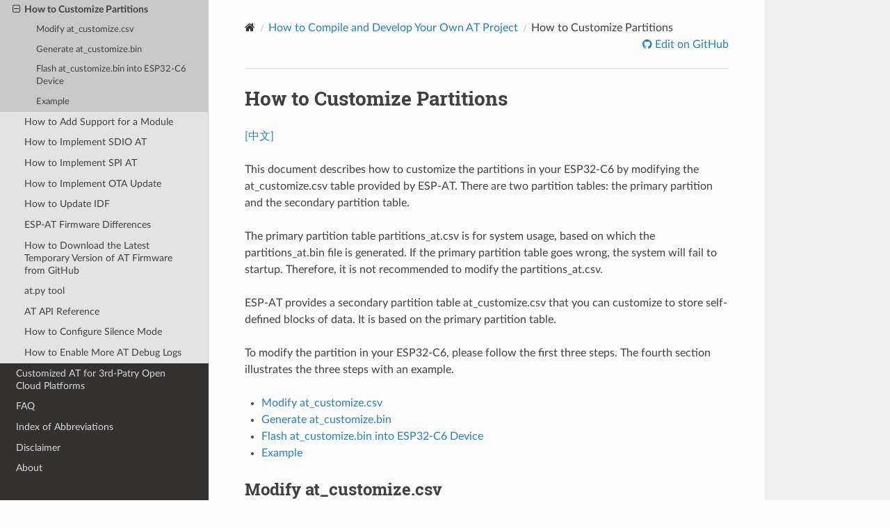

--- FILE ---
content_type: text/html
request_url: https://docs.espressif.com/projects/esp-at/en/latest/esp32c6/Compile_and_Develop/How_to_customize_partitions.html
body_size: 6679
content:
<!DOCTYPE html>
<html class="writer-html5" lang="en">
<head>
  <meta charset="utf-8" />
        <!-- Global site tag (gtag.js) - Google Analytics -->
        <script async src="https://www.googletagmanager.com/gtag/js?id=G-R6EJ3YJP4G"></script>
        <script>
            window.dataLayer = window.dataLayer || [];
            function gtag(){dataLayer.push(arguments);}
            gtag('js', new Date());

            gtag('config', 'G-R6EJ3YJP4G');
        </script><meta name="viewport" content="width=device-width, initial-scale=1" />

  <meta name="viewport" content="width=device-width, initial-scale=1.0" />
  <title>How to Customize Partitions - ESP32-C6 -  &mdash; ESP-AT User Guide latest documentation</title>
      <link rel="stylesheet" type="text/css" href="../_static/pygments.css?v=fa44fd50" />
      <link rel="stylesheet" type="text/css" href="../_static/css/theme.css?v=a60756f2" />
      <link rel="stylesheet" type="text/css" href="../_static/copybutton.css?v=949a1ff5" />
      <link rel="stylesheet" type="text/css" href="../_static/theme_overrides.css?v=851bd809" />
      <link rel="stylesheet" type="text/css" href="../_static/js/chatbot_widget.css?v=3106ea3a" />

  
  <!--[if lt IE 9]>
    <script src="../_static/js/html5shiv.min.js"></script>
  <![endif]-->
  
        <script src="../_static/jquery.js?v=5d32c60e"></script>
        <script src="../_static/_sphinx_javascript_frameworks_compat.js?v=2cd50e6c"></script>
        <script data-url_root="../" id="documentation_options" src="../_static/documentation_options.js?v=becddca3"></script>
        <script src="../_static/doctools.js?v=888ff710"></script>
        <script src="../_static/sphinx_highlight.js?v=4825356b"></script>
        <script src="../_static/clipboard.min.js?v=a7894cd8"></script>
        <script src="../_static/copybutton.js?v=ff8fa330"></script>
        <script src="../_static/js/chatbot_widget_en.js?v=86314ca7"></script>
    <script src="../_static/js/theme.js"></script>

    
        

    <script type="text/javascript">
        DOCUMENTATION_OPTIONS.PAGENAME = 'Compile_and_Develop/How_to_customize_partitions';
        DOCUMENTATION_OPTIONS.PROJECT_SLUG = 'esp-at';
        DOCUMENTATION_OPTIONS.LATEST_BRANCH_NAME = 'master';
        DOCUMENTATION_OPTIONS.VERSIONS_URL = '.././_static/js/at_versions.js';
        DOCUMENTATION_OPTIONS.LANGUAGES = ["en", "zh_CN"];
        DOCUMENTATION_OPTIONS.IDF_TARGET = 'esp32c6';
        DOCUMENTATION_OPTIONS.HAS_IDF_TARGETS = ["esp32", "esp32c2", "esp32c3", "esp32c5", "esp32c6", "esp32c61", "esp32s2"]
        DOCUMENTATION_OPTIONS.RELEASE = 'latest';
        DOCUMENTATION_OPTIONS.LANGUAGE_URL = 'en';

    </script>

    <script type="text/javascript" src=".././_static/js/at_versions.js"></script>
    <link rel="author" title="About these documents" href="../about.html" />
    <link rel="index" title="Index" href="../genindex.html" />
    <link rel="search" title="Search" href="../search.html" />
    <link rel="next" title="How to Add Support for a Module" href="How_to_add_support_for_a_module.html" />
    <link rel="prev" title="How to Customize Bluetooth® LE Services" href="How_to_customize_BLE_services.html" /> 
</head>

<body class="wy-body-for-nav"> 
  <div class="wy-grid-for-nav">
    <nav data-toggle="wy-nav-shift" class="wy-nav-side">
      <div class="wy-side-scroll">
        <div class="wy-side-nav-search" >

          
          
          <a href="../index.html" class="icon icon-home">
            ESP-AT User Guide
              <img src="../_static/espressif-logo.svg" class="logo" alt="Logo"/>
          </a>

          
            <div class="selectors">
              <select id="target-select" style="width: 150px;" hidden>
                <option value="" disabled selected>Choose target...</option>
              </select>
            </div>
          

          <div class="selectors">
            <select id="version-select" style="width: 150px;" hidden>
              <option value="" disabled selected>Choose version...</option>
            </select>
          </div>

          
<div role="search">
  <form id="rtd-search-form" class="wy-form" action="../search.html" method="get">
    <input type="text" name="q" placeholder="Search docs" aria-label="Search docs" />
    <input type="hidden" name="check_keywords" value="yes" />
    <input type="hidden" name="area" value="default" />
  </form>
</div>
        </div><div class="wy-menu wy-menu-vertical" data-spy="affix" role="navigation" aria-label="Navigation menu">
              <ul class="current">
<li class="toctree-l1"><a class="reference internal" href="../Get_Started/index.html">Get Started</a></li>
<li class="toctree-l1"><a class="reference internal" href="../AT_Binary_Lists/index.html">AT Binary Lists</a></li>
<li class="toctree-l1"><a class="reference internal" href="../AT_Command_Set/index.html">AT Command Set</a></li>
<li class="toctree-l1"><a class="reference internal" href="../AT_Command_Examples/index.html">AT Command Examples</a></li>
<li class="toctree-l1"><a class="reference internal" href="../versions.html">ESP-AT Versions</a></li>
<li class="toctree-l1 current"><a class="reference internal" href="index.html">Compile and Develop</a><ul class="current">
<li class="toctree-l2"><a class="reference internal" href="How_to_clone_project_and_compile_it.html">How to Compile ESP-AT Project Locally</a></li>
<li class="toctree-l2"><a class="reference internal" href="How_to_build_project_with_web_page.html">How to Compile ESP-AT Project on the GitHub Webpage</a></li>
<li class="toctree-l2"><a class="reference internal" href="How_to_set_AT_port_pin.html">How to Set AT Port Pin</a></li>
<li class="toctree-l2"><a class="reference internal" href="How_to_add_user-defined_AT_commands.html">How to Add User-Defined AT Commands</a></li>
<li class="toctree-l2"><a class="reference internal" href="How_to_optimize_throughput.html">How to Improve ESP-AT Throughput Performance</a></li>
<li class="toctree-l2"><a class="reference internal" href="How_to_update_mfg_nvs.html">How to Update mfg_nvs Partition</a></li>
<li class="toctree-l2"><a class="reference internal" href="How_to_update_factory_parameters.html">How to Update Factory Parameters</a></li>
<li class="toctree-l2"><a class="reference internal" href="How_to_update_pki_config.html">How to Update PKI Configuration</a></li>
<li class="toctree-l2"><a class="reference internal" href="How_to_customize_BLE_services.html">How to Customize Bluetooth® LE Services</a></li>
<li class="toctree-l2 current"><a class="current reference internal" href="#">How to Customize Partitions</a><ul>
<li class="toctree-l3"><a class="reference internal" href="#modify-at-customize-csv">Modify at_customize.csv</a></li>
<li class="toctree-l3"><a class="reference internal" href="#generate-at-customize-bin">Generate at_customize.bin</a></li>
<li class="toctree-l3"><a class="reference internal" href="#flash-at-customize-bin-into-esp32-c6-device">Flash at_customize.bin into ESP32-C6 Device</a></li>
<li class="toctree-l3"><a class="reference internal" href="#example">Example</a></li>
</ul>
</li>
<li class="toctree-l2"><a class="reference internal" href="How_to_add_support_for_a_module.html">How to Add Support for a Module</a></li>
<li class="toctree-l2"><a class="reference internal" href="How_to_implement_SDIO_AT.html">How to Implement SDIO AT</a></li>
<li class="toctree-l2"><a class="reference internal" href="How_to_implement_SPI_AT.html">How to Implement SPI AT</a></li>
<li class="toctree-l2"><a class="reference internal" href="How_to_implement_OTA_update.html">How to Implement OTA Update</a></li>
<li class="toctree-l2"><a class="reference internal" href="How_to_update_IDF.html">How to Update IDF</a></li>
<li class="toctree-l2"><a class="reference internal" href="esp-at_firmware_differences.html">ESP-AT Firmware Differences</a></li>
<li class="toctree-l2"><a class="reference internal" href="How_to_download_the_latest_temporary_version_of_AT_from_github.html">How to Download the Latest Temporary Version of AT Firmware from GitHub</a></li>
<li class="toctree-l2"><a class="reference internal" href="tools_at_py.html">at.py tool</a></li>
<li class="toctree-l2"><a class="reference internal" href="AT_API_Reference.html">AT API Reference</a></li>
<li class="toctree-l2"><a class="reference internal" href="How_to_configure_silence_mode.html">How to Configure Silence Mode</a></li>
<li class="toctree-l2"><a class="reference internal" href="How_to_enable_more_AT_debug_logs.html">How to Enable More AT Debug Logs</a></li>
</ul>
</li>
<li class="toctree-l1"><a class="reference internal" href="../Customized_AT_Commands_and_Firmware/index.html">Customized AT for 3rd-Patry Open Cloud Platforms</a></li>
<li class="toctree-l1"><a class="reference internal" href="../faq.html">FAQ</a></li>
<li class="toctree-l1"><a class="reference internal" href="../index_of_abbreviations.html">Index of Abbreviations</a></li>
<li class="toctree-l1"><a class="reference internal" href="../disclaimer.html">Disclaimer</a></li>
<li class="toctree-l1"><a class="reference internal" href="../about.html">About</a></li>
</ul>

        </div>
      </div>
    </nav>

    <section data-toggle="wy-nav-shift" class="wy-nav-content-wrap"><nav class="wy-nav-top" aria-label="Mobile navigation menu" >
          <i data-toggle="wy-nav-top" class="fa fa-bars"></i>
          <a href="../index.html">ESP-AT User Guide</a>
      </nav>

      <div class="wy-nav-content">
        <div class="rst-content">
          <div role="navigation" aria-label="Page navigation">
  <ul class="wy-breadcrumbs">
      <li><a href="../index.html" class="icon icon-home" aria-label="Home"></a></li>
          <li class="breadcrumb-item"><a href="index.html">How to Compile and Develop Your Own AT Project</a></li>
      <li class="breadcrumb-item active">How to Customize Partitions</li>
      <li class="wy-breadcrumbs-aside">
              <a href="https://github.com/espressif/esp-at/blob/323dc49c/docs/en/Compile_and_Develop/How_to_customize_partitions.rst" class="fa fa-github"> Edit on GitHub</a>
      </li>
  </ul>
  <hr/>
</div>
          <div role="main" class="document" itemscope="itemscope" itemtype="http://schema.org/Article">
           <div itemprop="articleBody">
             
  <section id="how-to-customize-partitions">
<h1>How to Customize Partitions<a class="headerlink" href="#how-to-customize-partitions" title="Permalink to this heading"></a></h1>
<p><a class="reference external" href="../../../../zh_CN/latest/esp32c6/Compile_and_Develop/How_to_customize_partitions.html">[中文]</a></p>
<p>This document describes how to customize the partitions in your ESP32-C6 by modifying the at_customize.csv table provided by ESP-AT. There are two partition tables: the primary partition and the secondary partition table.</p>
<p>The primary partition table partitions_at.csv is for system usage, based on which the partitions_at.bin file is generated. If the primary partition table goes wrong, the system will fail to startup. Therefore, it is not recommended to modify the partitions_at.csv.</p>
<p>ESP-AT provides a secondary partition table at_customize.csv that you can customize to store self-defined blocks of data. It is based on the primary partition table.</p>
<p>To modify the partition in your ESP32-C6, please follow the first three steps. The fourth section illustrates the three steps with an example.</p>
<ul class="simple">
<li><p><a class="reference internal" href="#modify-at-customize-csv"><span class="std std-ref">Modify at_customize.csv</span></a></p></li>
<li><p><a class="reference internal" href="#generate-at-customize-bin"><span class="std std-ref">Generate at_customize.bin</span></a></p></li>
<li><p><a class="reference internal" href="#flash-at-customize-bin-into-esp"><span class="std std-ref">Flash at_customize.bin into ESP32-C6 Device</span></a></p></li>
<li><p><a class="reference internal" href="#customize-partition-example"><span class="std std-ref">Example</span></a></p></li>
</ul>
<section id="modify-at-customize-csv">
<span id="id1"></span><h2>Modify at_customize.csv<a class="headerlink" href="#modify-at-customize-csv" title="Permalink to this heading"></a></h2>
<p>Find the at_customize.csv for your module with reference to the following table.</p>
<table class="docutils align-default" id="id3">
<caption><span class="caption-text">at_customize.csv paths</span><a class="headerlink" href="#id3" title="Permalink to this table"></a></caption>
<thead>
<tr class="row-odd"><th class="head"><p>Platform</p></th>
<th class="head"><p>Module</p></th>
<th class="head"><p>Path</p></th>
</tr>
</thead>
<tbody>
<tr class="row-even"><td><p>ESP32-C6</p></td>
<td><p>ESP32C6-4MB (all ESP32-C6 series with 4 MB flash)</p></td>
<td><p><a class="reference external" href="https://github.com/espressif/esp-at/blob/323dc49c/module_config/module_esp32c6_default/at_customize.csv">module_config/module_esp32c6_default/at_customize.csv</a></p></td>
</tr>
</tbody>
</table>
<p>Then, follow the rules below when modifying at_customize.csv.</p>
<ul>
<li><p>Do not change the <code class="docutils literal notranslate"><span class="pre">Name</span></code> and <code class="docutils literal notranslate"><span class="pre">Type</span></code> of the user partitions that have already been defined in it, while <code class="docutils literal notranslate"><span class="pre">SubType</span></code>, <code class="docutils literal notranslate"><span class="pre">Offset</span></code>, and <code class="docutils literal notranslate"><span class="pre">Size</span></code> can be changed.</p></li>
<li><p>If you need to add a new user partition, please check if it has already been defined in the ESP-IDF (<code class="docutils literal notranslate"><span class="pre">esp_partition.h</span></code>) first.</p>
<blockquote>
<div><ul class="simple">
<li><p>If yes, you should keep the <code class="docutils literal notranslate"><span class="pre">Type</span></code> value the same as that of ESP-IDF.</p></li>
<li><p>If no, please set the <code class="docutils literal notranslate"><span class="pre">Type</span></code> to <code class="docutils literal notranslate"><span class="pre">0x40</span></code>.</p></li>
</ul>
</div></blockquote>
</li>
<li><p>A user partition’s <code class="docutils literal notranslate"><span class="pre">Name</span></code> should not be longer than <code class="docutils literal notranslate"><span class="pre">16</span></code> bytes.</p></li>
<li><p>The default size of the entire <code class="docutils literal notranslate"><span class="pre">at_customize</span></code> partition is defined in the partitions_at.csv table. Please do not exceed the range when adding new user partitions.</p></li>
</ul>
</section>
<section id="generate-at-customize-bin">
<span id="id2"></span><h2>Generate at_customize.bin<a class="headerlink" href="#generate-at-customize-bin" title="Permalink to this heading"></a></h2>
<p>After having modified the at_customize.csv, you can either recompile the ESP-AT project to generate the at_customize.bin file, or use the python script <code class="docutils literal notranslate"><span class="pre">gen_esp32part.py</span></code>.</p>
<p>If you use the script, execute the following command under the root directory of ESP-AT project and replace <code class="docutils literal notranslate"><span class="pre">INPUT</span></code> and <code class="docutils literal notranslate"><span class="pre">OUTPUT</span></code>:</p>
<div class="highlight-default notranslate"><div class="highlight"><pre><span></span><span class="n">python</span> <span class="n">esp</span><span class="o">-</span><span class="n">idf</span><span class="o">/</span><span class="n">components</span><span class="o">/</span><span class="n">partition_table</span><span class="o">/</span><span class="n">gen_esp32part</span><span class="o">.</span><span class="n">py</span> <span class="o">&lt;</span><span class="n">INPUT</span><span class="o">&gt;</span> <span class="p">[</span><span class="n">OUTPUT</span><span class="p">]</span>
</pre></div>
</div>
<ul class="simple">
<li><p>Replace <code class="docutils literal notranslate"><span class="pre">INPUT</span></code> with the path to at_customize.csv or the binary file to parse.</p></li>
<li><p>Replace <code class="docutils literal notranslate"><span class="pre">OUTPUT</span></code> with the path to output converted binary or CSV file. Stdout will be used if omitted.</p></li>
</ul>
</section>
<section id="flash-at-customize-bin-into-esp32-c6-device">
<span id="flash-at-customize-bin-into-esp"></span><h2>Flash at_customize.bin into ESP32-C6 Device<a class="headerlink" href="#flash-at-customize-bin-into-esp32-c6-device" title="Permalink to this heading"></a></h2>
<p>Download the at_customize.bin into flash. Please refer to <a class="reference internal" href="../Get_Started/Downloading_guide.html#flash-at-firmware-into-your-device"><span class="std std-ref">Flash AT Firmware into Your Device</span></a> for how to flash bin files into ESP32-C6 device and the following table for the download address for your module.</p>
<table class="docutils align-default" id="id4">
<caption><span class="caption-text">Download Address of at_customize.bin in Modules</span><a class="headerlink" href="#id4" title="Permalink to this table"></a></caption>
<thead>
<tr class="row-odd"><th class="head"><p>Platform</p></th>
<th class="head"><p>Module</p></th>
<th class="head"><p>Address</p></th>
<th class="head"><p>Size</p></th>
</tr>
</thead>
<tbody>
<tr class="row-even"><td><p>ESP32-C6</p></td>
<td><p>ESP32C6-4MB (all ESP32-C6 series with 4 MB flash)</p></td>
<td><p>0x1E000</p></td>
<td><p>0x42000</p></td>
</tr>
</tbody>
</table>
<p>There are cases where at_customize.bin must be downloaded to flash in order to use certain AT commands:</p>
<ul class="simple">
<li><p><a class="reference internal" href="../AT_Command_Set/Basic_AT_Commands.html#cmd-sysflash"><span class="std std-ref">AT+SYSFLASH: Query/Set User Partitions in Flash</span></a></p></li>
<li><p><a class="reference internal" href="../AT_Command_Set/FS_AT_Commands.html#cmd-fs"><span class="std std-ref">AT+FS: Filesystem Operations</span></a></p></li>
<li><p><code class="docutils literal notranslate"><span class="pre">SSL</span></code> server relevant commands</p></li>
<li><p><code class="docutils literal notranslate"><span class="pre">BLE</span></code> server relevant commands</p></li>
</ul>
</section>
<section id="example">
<span id="customize-partition-example"></span><h2>Example<a class="headerlink" href="#example" title="Permalink to this heading"></a></h2>
<p>The section demonstrates how to add a 4 KB partition named <code class="docutils literal notranslate"><span class="pre">test</span></code> into the ESP32-C6-MINI-1 module.</p>
<p>Firstly, find the at_customize.csv table for ESP32-C6-MINI-1 and set the <code class="docutils literal notranslate"><span class="pre">Name</span></code>, <code class="docutils literal notranslate"><span class="pre">Type</span></code>, <code class="docutils literal notranslate"><span class="pre">Subtype</span></code>, <code class="docutils literal notranslate"><span class="pre">Offset</span></code>, and <code class="docutils literal notranslate"><span class="pre">Size</span></code> of the new partition:</p>
<div class="highlight-default notranslate"><div class="highlight"><pre><span></span><span class="c1"># Name,Type,SubType,Offset,Size</span>
<span class="o">...</span> <span class="o">...</span>
<span class="n">test</span><span class="p">,</span><span class="mh">0x40</span><span class="p">,</span><span class="mi">15</span><span class="p">,</span><span class="mh">0x3E000</span><span class="p">,</span><span class="mi">4</span><span class="n">K</span>
<span class="n">fatfs</span><span class="p">,</span><span class="n">data</span><span class="p">,</span><span class="n">fat</span><span class="p">,</span><span class="mh">0x47000</span><span class="p">,</span><span class="mi">100</span><span class="n">K</span>
</pre></div>
</div>
<p>Secondly, recompile the ESP-AT project, or execute the python script in the ESP-AT root directory to generate at_customize.bin.</p>
<div class="highlight-default notranslate"><div class="highlight"><pre><span></span><span class="n">python</span> <span class="n">esp</span><span class="o">-</span><span class="n">idf</span><span class="o">/</span><span class="n">components</span><span class="o">/</span><span class="n">partition_table</span><span class="o">/</span><span class="n">gen_esp32part</span><span class="o">.</span><span class="n">py</span> <span class="o">-</span><span class="n">q</span> <span class="o">./</span><span class="n">module_config</span><span class="o">/</span><span class="n">module_esp32c6_default</span><span class="o">/</span><span class="n">at_customize</span><span class="o">.</span><span class="n">csv</span> <span class="n">at_customize</span><span class="o">.</span><span class="n">bin</span>
</pre></div>
</div>
<p>Then, the at_customize.bin will be generated in the ESP-AT root directory.</p>
<p>Thirdly, download the at_customize.bin to flash.</p>
<p>Execute the following command under the root directory of ESP-AT project and replace <code class="docutils literal notranslate"><span class="pre">PORT</span></code> and <code class="docutils literal notranslate"><span class="pre">BAUD</span></code>.</p>
<div class="highlight-default notranslate"><div class="highlight"><pre><span></span><span class="n">python</span> <span class="n">esp</span><span class="o">-</span><span class="n">idf</span><span class="o">/</span><span class="n">components</span><span class="o">/</span><span class="n">esptool_py</span><span class="o">/</span><span class="n">esptool</span><span class="o">/</span><span class="n">esptool</span><span class="o">.</span><span class="n">py</span> <span class="o">-</span><span class="n">p</span> <span class="n">PORT</span> <span class="o">-</span><span class="n">b</span> <span class="n">BAUD</span> <span class="o">--</span><span class="n">before</span> <span class="n">default_reset</span> <span class="o">--</span><span class="n">after</span> <span class="n">hard_reset</span> <span class="o">--</span><span class="n">chip</span> <span class="n">auto</span> <span class="n">write_flash</span> <span class="o">--</span><span class="n">flash_mode</span> <span class="n">dio</span> <span class="o">--</span><span class="n">flash_size</span> <span class="n">detect</span> <span class="o">--</span><span class="n">flash_freq</span> <span class="mi">40</span><span class="n">m</span> <span class="mh">0x1E000</span> <span class="o">./</span><span class="n">at_customize</span><span class="o">.</span><span class="n">bin</span>
</pre></div>
</div>
<ul class="simple">
<li><p>Replace <code class="docutils literal notranslate"><span class="pre">PORT</span></code> with your port name.</p></li>
<li><p>Replace <code class="docutils literal notranslate"><span class="pre">BAUD</span></code> with the baud rate.</p></li>
</ul>
</section>
</section>


           </div>
             <div class="articleComments">
<p style="text-align:center"><a href="https://www.espressif.com/en/company/documents/documentation_feedback?docId=4419&sections=How to Customize Partitions (Compile_and_Develop/How_to_customize_partitions)&version=latest (latest)">Provide feedback about this document</a></p>

             </div>
          </div>
          <footer><div class="rst-footer-buttons" role="navigation" aria-label="Footer">
        <a href="How_to_customize_BLE_services.html" class="btn btn-neutral float-left" title="How to Customize Bluetooth® LE Services" accesskey="p" rel="prev"><span class="fa fa-arrow-circle-left" aria-hidden="true"></span> Previous</a>
        <a href="How_to_add_support_for_a_module.html" class="btn btn-neutral float-right" title="How to Add Support for a Module" accesskey="n" rel="next">Next <span class="fa fa-arrow-circle-right" aria-hidden="true"></span></a>
    </div>

  <hr/>

  <div role="contentinfo">
    <p>&#169; Copyright 2016 - 2026, Espressif Systems (Shanghai) Co., Ltd..</p>
  </div>

  <ul class="footer">
        <li>
	    
            
            Built with <a href="http://sphinx-doc.org/">Sphinx</a> using a <a href="https://github.com/espressif/sphinx_idf_theme">theme</a>  based on <a href="https://github.com/readthedocs/sphinx_rtd_theme">Read the Docs Sphinx Theme</a>.
         </li>
    <li class="footer-aside">
        <a href="../esp-at-en-latest-esp32c6.pdf" class="fa fa-file-pdf-o"> Download PDF</a>
    </li>

  </ul> 

</footer>
        </div>
      </div>
    </section>
  </div>

  <script>
      jQuery(function () {
          SphinxRtdTheme.Navigation.enable(true);
      });
  </script> 

</body>
</html>

--- FILE ---
content_type: text/css
request_url: https://docs.espressif.com/projects/esp-at/en/latest/esp32c6/_static/js/chatbot_widget.css?v=3106ea3a
body_size: 168
content:
#kapa-widget-container {
    z-index: 10000 !important;
    position: absolute !important;
  }

  .mantine-Modal-root {
    z-index: 10000;
    position: absolute;
  }


--- FILE ---
content_type: application/javascript
request_url: https://docs.espressif.com/projects/esp-at/en/latest/esp32c6/_static/js/at_versions.js
body_size: 2910
content:
var DOCUMENTATION_VERSIONS = {
    DEFAULTS: { has_targets: false,
                supported_targets: [ "esp32c2" ]
              },
    VERSIONS: [
        // latest
        { name: "latest", has_targets: true, supported_targets: [ "esp32", "esp32c2", "esp32c3", "esp32c5", "esp32c6", "esp32c61", "esp32s2"] },

        // v5.0.0.0
        { name: "release-v5.0.0.0", has_targets: true, supported_targets: [ "esp32", "esp32c2", "esp32c3", "esp32c5", "esp32c6", "esp32c61", "esp32s2" ] },

        // v4.1.0.0
        { name: "release-v4.1.0.0", has_targets: true, supported_targets: [ "esp32", "esp32c2", "esp32c3", "esp32c6", "esp32s2" ] },

        // v4.0.0.0
        { name: "release-v4.0.0.0", has_targets: true, supported_targets: [ "esp32", "esp32c2", "esp32c3", "esp32c6" ] },

        // v3.4.0.0
        { name: "release-v3.4.0.0", has_targets: true, supported_targets: [ "esp32", "esp32c2", "esp32c3", "esp32c6", "esp32s2" ] },

        // v3.3.1.0
        { name: "release-v3.3.1.0", has_targets: true, supported_targets: [ "esp32", "esp32c2", "esp32c3", "esp32c6" ] },

        // v3.3.0.0
        { name: "release-v3.3.0.0", has_targets: true, supported_targets: [ "esp32", "esp32c2", "esp32c3", "esp32c6" ] },

        // v3.2.0.0
        { name: "release-v3.2.0.0", has_targets: true, supported_targets: [ "esp32", "esp32c2", "esp32c3", "esp32c6" ] },

        // v3.1.0.0
        { name: "release-v3.1.0.0", has_targets: true, supported_targets: [ "esp32", "esp32c2", "esp32c3" ] },

        // v3.0.0.0
        { name: "release-v3.0.0.0", has_targets: true, supported_targets: [ "esp32", "esp32c2", "esp32c3" ] },

        // v2.4.0.0
        { name: "release-v2.4.0.0", has_targets: true, supported_targets: [ "esp32", "esp32c3" ]},

        // v2.3.0.0
        { name: "release-v2.3.0.0_esp32c3", has_targets: false, supported_targets: [ "esp32c3" ]},
        { name: "release-v2.3.0.0_esp8266", has_targets: false, supported_targets: [ "esp8266" ]},

        // v2.2.0.0
        { name: "release-v2.2.0.0_esp32c3", has_targets: false, supported_targets: [ "esp32c3" ]},
        { name: "release-v2.2.0.0_esp32", has_targets: false, supported_targets: [ "esp32" ]},
        { name: "release-v2.2.0.0_esp8266", has_targets: false, supported_targets: [ "esp8266" ]},

        // v2.1.0.0
        { name: "release-v2.1.0.0_esp32", has_targets: false, supported_targets: [ "esp32" ]},
        { name: "release-v2.1.0.0_esp8266", has_targets: false, supported_targets: [ "esp8266" ]},
    ],
    IDF_TARGETS: [
       { text: "ESP32-C2 (ESP8684)", value: "esp32c2"},
       { text: "ESP32-C3", value: "esp32c3"},
       { text: "ESP32-C5", value: "esp32c5"},
       { text: "ESP32-C6", value: "esp32c6"},
       { text: "ESP32-C61", value: "esp32c61"},
       { text: "ESP32-S2", value: "esp32s2"},
       { text: "ESP32", value: "esp32"},
       { text: "ESP8266", value: "esp8266"},
    ]
};


--- FILE ---
content_type: application/javascript
request_url: https://docs.espressif.com/projects/esp-at/en/latest/esp32c6/_static/js/theme.js
body_size: 26617
content:
!function(e){var t={};function r(n){if(t[n])return t[n].exports;var i=t[n]={i:n,l:!1,exports:{}};return e[n].call(i.exports,i,i.exports,r),i.l=!0,i.exports}r.m=e,r.c=t,r.d=function(e,t,n){r.o(e,t)||Object.defineProperty(e,t,{enumerable:!0,get:n})},r.r=function(e){"undefined"!=typeof Symbol&&Symbol.toStringTag&&Object.defineProperty(e,Symbol.toStringTag,{value:"Module"}),Object.defineProperty(e,"__esModule",{value:!0})},r.t=function(e,t){if(1&t&&(e=r(e)),8&t)return e;if(4&t&&"object"==typeof e&&e&&e.__esModule)return e;var n=Object.create(null);if(r.r(n),Object.defineProperty(n,"default",{enumerable:!0,value:e}),2&t&&"string"!=typeof e)for(var i in e)r.d(n,i,function(t){return e[t]}.bind(null,i));return n},r.n=function(e){var t=e&&e.__esModule?function(){return e.default}:function(){return e};return r.d(t,"a",t),t},r.o=function(e,t){return Object.prototype.hasOwnProperty.call(e,t)},r.p="",r(r.s=1)}([function(e,t){e.exports=jQuery},function(e,t,r){r(2),r(3),e.exports=r(7)},function(e,t,r){(function(){var t="undefined"!=typeof window?window.jQuery:r(0);e.exports.ThemeNav={navBar:null,win:null,winScroll:!1,winResize:!1,linkScroll:!1,winPosition:0,winHeight:null,docHeight:null,isRunning:!1,enable:function(e){var r=this;void 0===e&&(e=!0),r.isRunning||(r.isRunning=!0,t((function(t){r.init(t),r.reset(),r.win.on("hashchange",r.reset),e&&r.win.on("scroll",(function(){r.linkScroll||r.winScroll||(r.winScroll=!0,requestAnimationFrame((function(){r.onScroll()})))})),r.win.on("resize",(function(){r.winResize||(r.winResize=!0,requestAnimationFrame((function(){r.onResize()})))})),r.onResize()})))},enableSticky:function(){this.enable(!0)},init:function(e){e(document);var t=this;this.navBar=e("div.wy-side-scroll:first"),this.win=e(window),e(document).on("click","[data-toggle='wy-nav-top']",(function(){e("[data-toggle='wy-nav-shift']").toggleClass("shift"),e("[data-toggle='rst-versions']").toggleClass("shift")})).on("click",".wy-menu-vertical .current ul li a",(function(){var r=e(this);e("[data-toggle='wy-nav-shift']").removeClass("shift"),e("[data-toggle='rst-versions']").toggleClass("shift"),t.toggleCurrent(r),t.hashChange()})).on("click","[data-toggle='rst-current-version']",(function(){e("[data-toggle='rst-versions']").toggleClass("shift-up")})),e("table.docutils:not(.field-list,.footnote,.citation)").wrap("<div class='wy-table-responsive'></div>"),e("table.docutils.footnote").wrap("<div class='wy-table-responsive footnote'></div>"),e("table.docutils.citation").wrap("<div class='wy-table-responsive citation'></div>"),e(".wy-menu-vertical ul").not(".simple").siblings("a").each((function(){var r=e(this);expand=e('<button class="toctree-expand" title="Open/close menu"></button>'),expand.on("click",(function(e){return t.toggleCurrent(r),e.stopPropagation(),!1})),r.prepend(expand)}))},reset:function(){var e=encodeURI(window.location.hash)||"#";try{var t=$(".wy-menu-vertical"),r=t.find('[href="'+e+'"]');if(0===r.length){var n=$('.document [id="'+e.substring(1)+'"]').closest("div.section");0===(r=t.find('[href="#'+n.attr("id")+'"]')).length&&(r=t.find('[href="#"]'))}if(r.length>0){$(".wy-menu-vertical .current").removeClass("current").attr("aria-expanded","false"),r.addClass("current").attr("aria-expanded","true"),r.closest("li.toctree-l1").parent().addClass("current").attr("aria-expanded","true");for(let e=1;e<=10;e++)r.closest("li.toctree-l"+e).addClass("current").attr("aria-expanded","true");r[0].scrollIntoView()}}catch(e){console.log("Error expanding nav for anchor",e)}},onScroll:function(){this.winScroll=!1;var e=this.win.scrollTop(),t=e+this.winHeight,r=this.navBar.scrollTop()+(e-this.winPosition);e<0||t>this.docHeight||(this.navBar.scrollTop(r),this.winPosition=e)},onResize:function(){this.winResize=!1,this.winHeight=this.win.height(),this.docHeight=$(document).height()},hashChange:function(){this.linkScroll=!0,this.win.one("hashchange",(function(){this.linkScroll=!1}))},toggleCurrent:function(e){var t=e.closest("li");t.siblings("li.current").removeClass("current").attr("aria-expanded","false"),t.siblings().find("li.current").removeClass("current").attr("aria-expanded","false");var r=t.find("> ul li");r.length&&(r.removeClass("current").attr("aria-expanded","false"),t.toggleClass("current").attr("aria-expanded",(function(e,t){return"true"==t?"false":"true"})))}},"undefined"!=typeof window&&(window.SphinxRtdTheme={Navigation:e.exports.ThemeNav,StickyNav:e.exports.ThemeNav}),function(){for(var e=0,t=["ms","moz","webkit","o"],r=0;r<t.length&&!window.requestAnimationFrame;++r)window.requestAnimationFrame=window[t[r]+"RequestAnimationFrame"],window.cancelAnimationFrame=window[t[r]+"CancelAnimationFrame"]||window[t[r]+"CancelRequestAnimationFrame"];window.requestAnimationFrame||(window.requestAnimationFrame=function(t,r){var n=(new Date).getTime(),i=Math.max(0,16-(n-e)),o=window.setTimeout((function(){t(n+i)}),i);return e=n+i,o}),window.cancelAnimationFrame||(window.cancelAnimationFrame=function(e){clearTimeout(e)})}()}).call(window)},function(e,t,r){},function(e,t,r){(function(r){var n;t=e.exports=X,n="object"==typeof r&&r.env&&r.env.NODE_DEBUG&&/\bsemver\b/i.test(r.env.NODE_DEBUG)?function(){var e=Array.prototype.slice.call(arguments,0);e.unshift("SEMVER"),console.log.apply(console,e)}:function(){},t.SEMVER_SPEC_VERSION="2.0.0";var i=Number.MAX_SAFE_INTEGER||9007199254740991,o=t.re=[],a=t.src=[],s=0,l=s++;a[l]="0|[1-9]\\d*";var c=s++;a[c]="[0-9]+";var u=s++;a[u]="\\d*[a-zA-Z-][a-zA-Z0-9-]*";var f=s++;a[f]="("+a[l]+")\\.("+a[l]+")\\.("+a[l]+")";var h=s++;a[h]="("+a[c]+")\\.("+a[c]+")\\.("+a[c]+")";var p=s++;a[p]="(?:"+a[l]+"|"+a[u]+")";var m=s++;a[m]="(?:"+a[c]+"|"+a[u]+")";var v=s++;a[v]="(?:-("+a[p]+"(?:\\."+a[p]+")*))";var d=s++;a[d]="(?:-?("+a[m]+"(?:\\."+a[m]+")*))";var w=s++;a[w]="[0-9A-Za-z-]+";var g=s++;a[g]="(?:\\+("+a[w]+"(?:\\."+a[w]+")*))";var y=s++,T="v?"+a[f]+a[v]+"?"+a[g]+"?";a[y]="^"+T+"$";var E="[v=\\s]*"+a[h]+a[d]+"?"+a[g]+"?",N=s++;a[N]="^"+E+"$";var O=s++;a[O]="((?:<|>)?=?)";var S=s++;a[S]=a[c]+"|x|X|\\*";var b=s++;a[b]=a[l]+"|x|X|\\*";var _=s++;a[_]="[v=\\s]*("+a[b]+")(?:\\.("+a[b]+")(?:\\.("+a[b]+")(?:"+a[v]+")?"+a[g]+"?)?)?";var I=s++;a[I]="[v=\\s]*("+a[S]+")(?:\\.("+a[S]+")(?:\\.("+a[S]+")(?:"+a[d]+")?"+a[g]+"?)?)?";var R=s++;a[R]="^"+a[O]+"\\s*"+a[_]+"$";var C=s++;a[C]="^"+a[O]+"\\s*"+a[I]+"$";var A=s++;a[A]="(?:^|[^\\d])(\\d{1,16})(?:\\.(\\d{1,16}))?(?:\\.(\\d{1,16}))?(?:$|[^\\d])";var x=s++;a[x]="(?:~>?)";var j=s++;a[j]="(\\s*)"+a[x]+"\\s+",o[j]=new RegExp(a[j],"g");var P=s++;a[P]="^"+a[x]+a[_]+"$";var M=s++;a[M]="^"+a[x]+a[I]+"$";var $=s++;a[$]="(?:\\^)";var D=s++;a[D]="(\\s*)"+a[$]+"\\s+",o[D]=new RegExp(a[D],"g");var k=s++;a[k]="^"+a[$]+a[_]+"$";var U=s++;a[U]="^"+a[$]+a[I]+"$";var V=s++;a[V]="^"+a[O]+"\\s*("+E+")$|^$";var F=s++;a[F]="^"+a[O]+"\\s*("+T+")$|^$";var z=s++;a[z]="(\\s*)"+a[O]+"\\s*("+E+"|"+a[_]+")",o[z]=new RegExp(a[z],"g");var L=s++;a[L]="^\\s*("+a[_]+")\\s+-\\s+("+a[_]+")\\s*$";var q=s++;a[q]="^\\s*("+a[I]+")\\s+-\\s+("+a[I]+")\\s*$";var B=s++;a[B]="(<|>)?=?\\s*\\*";for(var G=0;G<35;G++)n(G,a[G]),o[G]||(o[G]=new RegExp(a[G]));function H(e,t){if(t&&"object"==typeof t||(t={loose:!!t,includePrerelease:!1}),e instanceof X)return e;if("string"!=typeof e)return null;if(e.length>256)return null;if(!(t.loose?o[N]:o[y]).test(e))return null;try{return new X(e,t)}catch(e){return null}}function X(e,t){if(t&&"object"==typeof t||(t={loose:!!t,includePrerelease:!1}),e instanceof X){if(e.loose===t.loose)return e;e=e.version}else if("string"!=typeof e)throw new TypeError("Invalid Version: "+e);if(e.length>256)throw new TypeError("version is longer than 256 characters");if(!(this instanceof X))return new X(e,t);n("SemVer",e,t),this.options=t,this.loose=!!t.loose;var r=e.trim().match(t.loose?o[N]:o[y]);if(!r)throw new TypeError("Invalid Version: "+e);if(this.raw=e,this.major=+r[1],this.minor=+r[2],this.patch=+r[3],this.major>i||this.major<0)throw new TypeError("Invalid major version");if(this.minor>i||this.minor<0)throw new TypeError("Invalid minor version");if(this.patch>i||this.patch<0)throw new TypeError("Invalid patch version");r[4]?this.prerelease=r[4].split(".").map((function(e){if(/^[0-9]+$/.test(e)){var t=+e;if(t>=0&&t<i)return t}return e})):this.prerelease=[],this.build=r[5]?r[5].split("."):[],this.format()}t.parse=H,t.valid=function(e,t){var r=H(e,t);return r?r.version:null},t.clean=function(e,t){var r=H(e.trim().replace(/^[=v]+/,""),t);return r?r.version:null},t.SemVer=X,X.prototype.format=function(){return this.version=this.major+"."+this.minor+"."+this.patch,this.prerelease.length&&(this.version+="-"+this.prerelease.join(".")),this.version},X.prototype.toString=function(){return this.version},X.prototype.compare=function(e){return n("SemVer.compare",this.version,this.options,e),e instanceof X||(e=new X(e,this.options)),this.compareMain(e)||this.comparePre(e)},X.prototype.compareMain=function(e){return e instanceof X||(e=new X(e,this.options)),Z(this.major,e.major)||Z(this.minor,e.minor)||Z(this.patch,e.patch)},X.prototype.comparePre=function(e){if(e instanceof X||(e=new X(e,this.options)),this.prerelease.length&&!e.prerelease.length)return-1;if(!this.prerelease.length&&e.prerelease.length)return 1;if(!this.prerelease.length&&!e.prerelease.length)return 0;var t=0;do{var r=this.prerelease[t],i=e.prerelease[t];if(n("prerelease compare",t,r,i),void 0===r&&void 0===i)return 0;if(void 0===i)return 1;if(void 0===r)return-1;if(r!==i)return Z(r,i)}while(++t)},X.prototype.inc=function(e,t){switch(e){case"premajor":this.prerelease.length=0,this.patch=0,this.minor=0,this.major++,this.inc("pre",t);break;case"preminor":this.prerelease.length=0,this.patch=0,this.minor++,this.inc("pre",t);break;case"prepatch":this.prerelease.length=0,this.inc("patch",t),this.inc("pre",t);break;case"prerelease":0===this.prerelease.length&&this.inc("patch",t),this.inc("pre",t);break;case"major":0===this.minor&&0===this.patch&&0!==this.prerelease.length||this.major++,this.minor=0,this.patch=0,this.prerelease=[];break;case"minor":0===this.patch&&0!==this.prerelease.length||this.minor++,this.patch=0,this.prerelease=[];break;case"patch":0===this.prerelease.length&&this.patch++,this.prerelease=[];break;case"pre":if(0===this.prerelease.length)this.prerelease=[0];else{for(var r=this.prerelease.length;--r>=0;)"number"==typeof this.prerelease[r]&&(this.prerelease[r]++,r=-2);-1===r&&this.prerelease.push(0)}t&&(this.prerelease[0]===t?isNaN(this.prerelease[1])&&(this.prerelease=[t,0]):this.prerelease=[t,0]);break;default:throw new Error("invalid increment argument: "+e)}return this.format(),this.raw=this.version,this},t.inc=function(e,t,r,n){"string"==typeof r&&(n=r,r=void 0);try{return new X(e,r).inc(t,n).version}catch(e){return null}},t.diff=function(e,t){if(K(e,t))return null;var r=H(e),n=H(t),i="";if(r.prerelease.length||n.prerelease.length){i="pre";var o="prerelease"}for(var a in r)if(("major"===a||"minor"===a||"patch"===a)&&r[a]!==n[a])return i+a;return o},t.compareIdentifiers=Z;var Q=/^[0-9]+$/;function Z(e,t){var r=Q.test(e),n=Q.test(t);return r&&n&&(e=+e,t=+t),e===t?0:r&&!n?-1:n&&!r?1:e<t?-1:1}function W(e,t,r){return new X(e,r).compare(new X(t,r))}function Y(e,t,r){return W(e,t,r)>0}function J(e,t,r){return W(e,t,r)<0}function K(e,t,r){return 0===W(e,t,r)}function ee(e,t,r){return 0!==W(e,t,r)}function te(e,t,r){return W(e,t,r)>=0}function re(e,t,r){return W(e,t,r)<=0}function ne(e,t,r,n){switch(t){case"===":return"object"==typeof e&&(e=e.version),"object"==typeof r&&(r=r.version),e===r;case"!==":return"object"==typeof e&&(e=e.version),"object"==typeof r&&(r=r.version),e!==r;case"":case"=":case"==":return K(e,r,n);case"!=":return ee(e,r,n);case">":return Y(e,r,n);case">=":return te(e,r,n);case"<":return J(e,r,n);case"<=":return re(e,r,n);default:throw new TypeError("Invalid operator: "+t)}}function ie(e,t){if(t&&"object"==typeof t||(t={loose:!!t,includePrerelease:!1}),e instanceof ie){if(e.loose===!!t.loose)return e;e=e.value}if(!(this instanceof ie))return new ie(e,t);n("comparator",e,t),this.options=t,this.loose=!!t.loose,this.parse(e),this.semver===oe?this.value="":this.value=this.operator+this.semver.version,n("comp",this)}t.rcompareIdentifiers=function(e,t){return Z(t,e)},t.major=function(e,t){return new X(e,t).major},t.minor=function(e,t){return new X(e,t).minor},t.patch=function(e,t){return new X(e,t).patch},t.compare=W,t.compareLoose=function(e,t){return W(e,t,!0)},t.rcompare=function(e,t,r){return W(t,e,r)},t.sort=function(e,r){return e.sort((function(e,n){return t.compare(e,n,r)}))},t.rsort=function(e,r){return e.sort((function(e,n){return t.rcompare(e,n,r)}))},t.gt=Y,t.lt=J,t.eq=K,t.neq=ee,t.gte=te,t.lte=re,t.cmp=ne,t.Comparator=ie;var oe={};function ae(e,t){if(t&&"object"==typeof t||(t={loose:!!t,includePrerelease:!1}),e instanceof ae)return e.loose===!!t.loose&&e.includePrerelease===!!t.includePrerelease?e:new ae(e.raw,t);if(e instanceof ie)return new ae(e.value,t);if(!(this instanceof ae))return new ae(e,t);if(this.options=t,this.loose=!!t.loose,this.includePrerelease=!!t.includePrerelease,this.raw=e,this.set=e.split(/\s*\|\|\s*/).map((function(e){return this.parseRange(e.trim())}),this).filter((function(e){return e.length})),!this.set.length)throw new TypeError("Invalid SemVer Range: "+e);this.format()}function se(e){return!e||"x"===e.toLowerCase()||"*"===e}function le(e,t,r,n,i,o,a,s,l,c,u,f,h){return((t=se(r)?"":se(n)?">="+r+".0.0":se(i)?">="+r+"."+n+".0":">="+t)+" "+(s=se(l)?"":se(c)?"<"+(+l+1)+".0.0":se(u)?"<"+l+"."+(+c+1)+".0":f?"<="+l+"."+c+"."+u+"-"+f:"<="+s)).trim()}function ce(e,t,r){for(var i=0;i<e.length;i++)if(!e[i].test(t))return!1;if(t.prerelease.length&&!r.includePrerelease){for(i=0;i<e.length;i++)if(n(e[i].semver),e[i].semver!==oe&&e[i].semver.prerelease.length>0){var o=e[i].semver;if(o.major===t.major&&o.minor===t.minor&&o.patch===t.patch)return!0}return!1}return!0}function ue(e,t,r){try{t=new ae(t,r)}catch(e){return!1}return t.test(e)}function fe(e,t,r,n){var i,o,a,s,l;switch(e=new X(e,n),t=new ae(t,n),r){case">":i=Y,o=re,a=J,s=">",l=">=";break;case"<":i=J,o=te,a=Y,s="<",l="<=";break;default:throw new TypeError('Must provide a hilo val of "<" or ">"')}if(ue(e,t,n))return!1;for(var c=0;c<t.set.length;++c){var u=t.set[c],f=null,h=null;if(u.forEach((function(e){e.semver===oe&&(e=new ie(">=0.0.0")),f=f||e,h=h||e,i(e.semver,f.semver,n)?f=e:a(e.semver,h.semver,n)&&(h=e)})),f.operator===s||f.operator===l)return!1;if((!h.operator||h.operator===s)&&o(e,h.semver))return!1;if(h.operator===l&&a(e,h.semver))return!1}return!0}ie.prototype.parse=function(e){var t=this.options.loose?o[V]:o[F],r=e.match(t);if(!r)throw new TypeError("Invalid comparator: "+e);this.operator=r[1],"="===this.operator&&(this.operator=""),r[2]?this.semver=new X(r[2],this.options.loose):this.semver=oe},ie.prototype.toString=function(){return this.value},ie.prototype.test=function(e){return n("Comparator.test",e,this.options.loose),this.semver===oe||("string"==typeof e&&(e=new X(e,this.options)),ne(e,this.operator,this.semver,this.options))},ie.prototype.intersects=function(e,t){if(!(e instanceof ie))throw new TypeError("a Comparator is required");var r;if(t&&"object"==typeof t||(t={loose:!!t,includePrerelease:!1}),""===this.operator)return r=new ae(e.value,t),ue(this.value,r,t);if(""===e.operator)return r=new ae(this.value,t),ue(e.semver,r,t);var n=!(">="!==this.operator&&">"!==this.operator||">="!==e.operator&&">"!==e.operator),i=!("<="!==this.operator&&"<"!==this.operator||"<="!==e.operator&&"<"!==e.operator),o=this.semver.version===e.semver.version,a=!(">="!==this.operator&&"<="!==this.operator||">="!==e.operator&&"<="!==e.operator),s=ne(this.semver,"<",e.semver,t)&&(">="===this.operator||">"===this.operator)&&("<="===e.operator||"<"===e.operator),l=ne(this.semver,">",e.semver,t)&&("<="===this.operator||"<"===this.operator)&&(">="===e.operator||">"===e.operator);return n||i||o&&a||s||l},t.Range=ae,ae.prototype.format=function(){return this.range=this.set.map((function(e){return e.join(" ").trim()})).join("||").trim(),this.range},ae.prototype.toString=function(){return this.range},ae.prototype.parseRange=function(e){var t=this.options.loose;e=e.trim();var r=t?o[q]:o[L];e=e.replace(r,le),n("hyphen replace",e),e=e.replace(o[z],"$1$2$3"),n("comparator trim",e,o[z]),e=(e=(e=e.replace(o[j],"$1~")).replace(o[D],"$1^")).split(/\s+/).join(" ");var i=t?o[V]:o[F],a=e.split(" ").map((function(e){return function(e,t){return n("comp",e,t),e=function(e,t){return e.trim().split(/\s+/).map((function(e){return function(e,t){n("caret",e,t);var r=t.loose?o[U]:o[k];return e.replace(r,(function(t,r,i,o,a){var s;return n("caret",e,t,r,i,o,a),se(r)?s="":se(i)?s=">="+r+".0.0 <"+(+r+1)+".0.0":se(o)?s="0"===r?">="+r+"."+i+".0 <"+r+"."+(+i+1)+".0":">="+r+"."+i+".0 <"+(+r+1)+".0.0":a?(n("replaceCaret pr",a),s="0"===r?"0"===i?">="+r+"."+i+"."+o+"-"+a+" <"+r+"."+i+"."+(+o+1):">="+r+"."+i+"."+o+"-"+a+" <"+r+"."+(+i+1)+".0":">="+r+"."+i+"."+o+"-"+a+" <"+(+r+1)+".0.0"):(n("no pr"),s="0"===r?"0"===i?">="+r+"."+i+"."+o+" <"+r+"."+i+"."+(+o+1):">="+r+"."+i+"."+o+" <"+r+"."+(+i+1)+".0":">="+r+"."+i+"."+o+" <"+(+r+1)+".0.0"),n("caret return",s),s}))}(e,t)})).join(" ")}(e,t),n("caret",e),e=function(e,t){return e.trim().split(/\s+/).map((function(e){return function(e,t){var r=t.loose?o[M]:o[P];return e.replace(r,(function(t,r,i,o,a){var s;return n("tilde",e,t,r,i,o,a),se(r)?s="":se(i)?s=">="+r+".0.0 <"+(+r+1)+".0.0":se(o)?s=">="+r+"."+i+".0 <"+r+"."+(+i+1)+".0":a?(n("replaceTilde pr",a),s=">="+r+"."+i+"."+o+"-"+a+" <"+r+"."+(+i+1)+".0"):s=">="+r+"."+i+"."+o+" <"+r+"."+(+i+1)+".0",n("tilde return",s),s}))}(e,t)})).join(" ")}(e,t),n("tildes",e),e=function(e,t){return n("replaceXRanges",e,t),e.split(/\s+/).map((function(e){return function(e,t){e=e.trim();var r=t.loose?o[C]:o[R];return e.replace(r,(function(t,r,i,o,a,s){n("xRange",e,t,r,i,o,a,s);var l=se(i),c=l||se(o),u=c||se(a);return"="===r&&u&&(r=""),l?t=">"===r||"<"===r?"<0.0.0":"*":r&&u?(c&&(o=0),a=0,">"===r?(r=">=",c?(i=+i+1,o=0,a=0):(o=+o+1,a=0)):"<="===r&&(r="<",c?i=+i+1:o=+o+1),t=r+i+"."+o+"."+a):c?t=">="+i+".0.0 <"+(+i+1)+".0.0":u&&(t=">="+i+"."+o+".0 <"+i+"."+(+o+1)+".0"),n("xRange return",t),t}))}(e,t)})).join(" ")}(e,t),n("xrange",e),e=function(e,t){return n("replaceStars",e,t),e.trim().replace(o[B],"")}(e,t),n("stars",e),e}(e,this.options)}),this).join(" ").split(/\s+/);return this.options.loose&&(a=a.filter((function(e){return!!e.match(i)}))),a=a.map((function(e){return new ie(e,this.options)}),this)},ae.prototype.intersects=function(e,t){if(!(e instanceof ae))throw new TypeError("a Range is required");return this.set.some((function(r){return r.every((function(r){return e.set.some((function(e){return e.every((function(e){return r.intersects(e,t)}))}))}))}))},t.toComparators=function(e,t){return new ae(e,t).set.map((function(e){return e.map((function(e){return e.value})).join(" ").trim().split(" ")}))},ae.prototype.test=function(e){if(!e)return!1;"string"==typeof e&&(e=new X(e,this.options));for(var t=0;t<this.set.length;t++)if(ce(this.set[t],e,this.options))return!0;return!1},t.satisfies=ue,t.maxSatisfying=function(e,t,r){var n=null,i=null;try{var o=new ae(t,r)}catch(e){return null}return e.forEach((function(e){o.test(e)&&(n&&-1!==i.compare(e)||(i=new X(n=e,r)))})),n},t.minSatisfying=function(e,t,r){var n=null,i=null;try{var o=new ae(t,r)}catch(e){return null}return e.forEach((function(e){o.test(e)&&(n&&1!==i.compare(e)||(i=new X(n=e,r)))})),n},t.minVersion=function(e,t){e=new ae(e,t);var r=new X("0.0.0");if(e.test(r))return r;if(r=new X("0.0.0-0"),e.test(r))return r;r=null;for(var n=0;n<e.set.length;++n){e.set[n].forEach((function(e){var t=new X(e.semver.version);switch(e.operator){case">":0===t.prerelease.length?t.patch++:t.prerelease.push(0),t.raw=t.format();case"":case">=":r&&!Y(r,t)||(r=t);break;case"<":case"<=":break;default:throw new Error("Unexpected operation: "+e.operator)}}))}if(r&&e.test(r))return r;return null},t.validRange=function(e,t){try{return new ae(e,t).range||"*"}catch(e){return null}},t.ltr=function(e,t,r){return fe(e,t,"<",r)},t.gtr=function(e,t,r){return fe(e,t,">",r)},t.outside=fe,t.prerelease=function(e,t){var r=H(e,t);return r&&r.prerelease.length?r.prerelease:null},t.intersects=function(e,t,r){return e=new ae(e,r),t=new ae(t,r),e.intersects(t)},t.coerce=function(e){if(e instanceof X)return e;if("string"!=typeof e)return null;var t=e.match(o[A]);if(null==t)return null;return H(t[1]+"."+(t[2]||"0")+"."+(t[3]||"0"))}}).call(this,r(5))},function(e,t){var r,n,i=e.exports={};function o(){throw new Error("setTimeout has not been defined")}function a(){throw new Error("clearTimeout has not been defined")}function s(e){if(r===setTimeout)return setTimeout(e,0);if((r===o||!r)&&setTimeout)return r=setTimeout,setTimeout(e,0);try{return r(e,0)}catch(t){try{return r.call(null,e,0)}catch(t){return r.call(this,e,0)}}}!function(){try{r="function"==typeof setTimeout?setTimeout:o}catch(e){r=o}try{n="function"==typeof clearTimeout?clearTimeout:a}catch(e){n=a}}();var l,c=[],u=!1,f=-1;function h(){u&&l&&(u=!1,l.length?c=l.concat(c):f=-1,c.length&&p())}function p(){if(!u){var e=s(h);u=!0;for(var t=c.length;t;){for(l=c,c=[];++f<t;)l&&l[f].run();f=-1,t=c.length}l=null,u=!1,function(e){if(n===clearTimeout)return clearTimeout(e);if((n===a||!n)&&clearTimeout)return n=clearTimeout,clearTimeout(e);try{n(e)}catch(t){try{return n.call(null,e)}catch(t){return n.call(this,e)}}}(e)}}function m(e,t){this.fun=e,this.array=t}function v(){}i.nextTick=function(e){var t=new Array(arguments.length-1);if(arguments.length>1)for(var r=1;r<arguments.length;r++)t[r-1]=arguments[r];c.push(new m(e,t)),1!==c.length||u||s(p)},m.prototype.run=function(){this.fun.apply(null,this.array)},i.title="browser",i.browser=!0,i.env={},i.argv=[],i.version="",i.versions={},i.on=v,i.addListener=v,i.once=v,i.off=v,i.removeListener=v,i.removeAllListeners=v,i.emit=v,i.prependListener=v,i.prependOnceListener=v,i.listeners=function(e){return[]},i.binding=function(e){throw new Error("process.binding is not supported")},i.cwd=function(){return"/"},i.chdir=function(e){throw new Error("process.chdir is not supported")},i.umask=function(){return 0}},,function(e,t,r){"use strict";r.r(t);const n={en:"You are reading the documentation for a release version that is end of life. ",zh_CN:"当前文档对应的版本支持期限已满，版本停止更新维护。"},i={en:"This documentation is not for the latest stable release version. ",zh_CN:"当前文档对应的版本不是最新稳定版。"},o={en:"There is a newer bugfix release of this version. ",zh_CN:"当前版本已发布新的 Bugfix。"},a={en:"You are reading the documentation for a pre-release version. ",zh_CN:"当前文档为预发布版本的配套文档。"},s={en:"The latest stable version is ",zh_CN:"最新稳定版本是 "},l={en:"The latest bugfix release is ",zh_CN:"最新 Bugfix 发布是"};function c(e){const t=document.createElement("div");t.className="admonition warning";const r=document.createElement("p");r.className="first admonition-title";const n=document.createTextNode("Note");r.append(n);let i=document.createElement("p");i.className="last",i.innerHTML=e,t.appendChild(r),t.appendChild(i);document.getElementsByClassName("document")[0].prepend(t)}var u="undefined"!=typeof window?window.jQuery:r(0);const f=r(4);function h(e,t){return"latest"==e?t+" (latest)":e.startsWith("release-")?e.replace("release-","release/"):e}function p(e){return"stable"==e.name||!/^v[0-9\.]+$/.test(e.name)}function m(){let e=DOCUMENTATION_VERSIONS.VERSIONS,t=null;for(let r=0;r<e.length;r++){let n=e[r];n.name.startsWith("v")&&!p(n)&&(!t||f.coerce(n.name)>f.coerce(t.name))&&(t=n)}return t}function v(e){const t=m();return t&&e.name===t.name}function d(e,t){return void 0===t||(void 0===e.supported_targets?"esp32"==e.name:e.supported_targets.includes(t))}"undefined"!=typeof window&&u((function(e){let t=DOCUMENTATION_OPTIONS.RELEASE,r=DOCUMENTATION_OPTIONS.LANGUAGE_URL,u=DOCUMENTATION_OPTIONS.IDF_TARGET,w=DOCUMENTATION_OPTIONS.PAGENAME+".html",g=DOCUMENTATION_OPTIONS.LATEST_BRANCH_NAME;if("undefined"==typeof DOCUMENTATION_VERSIONS)return;let y=DOCUMENTATION_VERSIONS.DEFAULTS?DOCUMENTATION_VERSIONS.DEFAULTS:[],T=DOCUMENTATION_VERSIONS.VERSIONS?DOCUMENTATION_VERSIONS.VERSIONS:[],E=DOCUMENTATION_VERSIONS.IDF_TARGETS?DOCUMENTATION_VERSIONS.IDF_TARGETS:[],N=T[0];for(let e=0;e<T.length;e++){let r=T[e];for(let e in y)e in r||(r[e]=y[e]);r.name===t&&(N=r)}let O=DOCUMENTATION_OPTIONS.URL_ROOT+"../..";function S(e,t){let n=O+"/"+r+"/"+e;return t&&(n+="/"+(u||"esp32")),n+="/"+w,n}function b(){var t=e("#version-select option:selected");window.location.href=S(t.val(),t.data("has_target"))}function _(){var n=e("#target-select").val();window.location.href=function(e){let n=O+"/"+r,i=T.find(e=>e.name===t);return i?(d(i,e)?n+="/"+i.name:(i=T.find(t=>d(t,e)),n+="/"+(i?i.name:t)),i.has_targets&&(n+="/"+e)):n+="/"+t+"/"+e,n+="/"+w,n}(n)}DOCUMENTATION_OPTIONS.HAS_IDF_TARGETS&&(O+="/.."),E.length>0&&function(){var e=document.getElementById("target-select");e.hidden=!1,e.onchange=_;for(let r=0;r<E.length;r++){let n=E[r];var t=new Option(n.text,n.value);e.add(t)}e.value=u}(),T.length>0&&function(){var e=document.getElementById("version-select");e.hidden=!1,e.onchange=b;var r=!1;function n(n,i,o){var a=new Option(i,n);a.setAttribute("data-has_target",o),e.add(a),n==t&&(r=!0)}var i=m();for(let e=0;e<T.length;e++){let t=T[e];if(!t.old&&!t.pre_release&&"latest"!=t.name){if(i&&t.name==i.name)var o=`stable (${i.name})`;else o=h(t.name,g);d(t,u)&&n(t.name,o,t.has_targets)}}(a=new Option("Pre-Release Versions","")).disabled=!0,e.add(a);for(let e=0;e<T.length;e++){let t=T[e];"latest"==t.name&&n(t.name,h(t.name,g),t.has_targets)}for(let e=0;e<T.length;e++){let t=T[e];!t.old&&t.pre_release&&d(t,u)&&n(t.name,h(t.name,g),t.has_targets)}if(!r){var a=new Option(h(t,g),t,!0,!0);e.add(a)}e.value=t}(),T.length>0&&function(){if("latest"===N.name||v(N))return;const e=m();if(!e)return;const t=S(e.name,e.has_targets),u=function(e){const t=DOCUMENTATION_VERSIONS.VERSIONS,r=f.validRange("~"+f.coerce(e.name));for(let e=0;e<t.length;e++){const n=t[e];if(f.satisfies(f.coerce(n.name),r)&&!n.old)return n}}(N);let h="";u&&(h=S(u.name,u.has_targets)),N.end_of_life?function(e,t,r){const i='<a href="'+e+'">'+t+"</a>";c("<p> "+n[r]+s[r]+i+"</p>")}(t,e.name,r):N.old&&u?function(e,t,r){const n='<a href="'+e+'">'+t+"</a>";c("<p> "+o[r]+l[r]+n+"</p>")}(h,u.name,r):p(N)?function(e,t,r){const n='<a href="'+e+'">'+t+"</a>";c("<p> "+a[r]+s[r]+n+"</p>")}(t,e.name,r):v(N)||function(e,t,r){const n='<a href="'+e+'">'+t+"</a>";c("<p> "+i[r]+s[r]+n+"</p>")}(t,e.name,r)}()}))}]);

--- FILE ---
content_type: image/svg+xml
request_url: https://docs.espressif.com/projects/esp-at/en/latest/esp32c6/_static/espressif-logo.svg
body_size: 3956
content:
<?xml version="1.0" encoding="utf-8"?>
<!-- Generator: Adobe Illustrator 27.6.1, SVG Export Plug-In . SVG Version: 6.00 Build 0)  -->
<svg version="1.1" id="图层_1" xmlns="http://www.w3.org/2000/svg" xmlns:xlink="http://www.w3.org/1999/xlink" x="0px" y="0px"
	 viewBox="0 0 794 143" style="enable-background:new 0 0 794 143;" xml:space="preserve">
<style type="text/css">
	.st0{fill:#E8362D;}
</style>
<g>
	<g>
		<path class="st0" d="M47.1,106.3c0,5.5-4.5,10-10,10c-5.5,0-10-4.5-10-10c0-5.5,4.5-10,10-10C42.6,96.3,47.1,100.8,47.1,106.3"/>
		<path class="st0" d="M134.8,95.9C128.4,50.2,92.1,14,46.5,7.5c-5.3,2.8-10.2,6.4-14.6,10.5v9.7c45.6,0,82.6,37.1,82.6,82.6h9.7
			C128.4,106.1,132,101.2,134.8,95.9"/>
		<path class="st0" d="M142.3,65.4C142.3,29.3,113.1,0,77,0c-2.3,0-4.5,0.1-6.7,0.4l-1.5,4.3c32.1,11.2,57.6,36.7,68.9,68.8L142,72
			C142.2,69.8,142.3,67.6,142.3,65.4"/>
		<path class="st0" d="M77.7,143c-20.8,0-40.3-8.1-54.9-22.8C8.1,105.6,0,86.1,0,65.3C0,44.5,8.1,25,22.8,10.3l4.1,4.2
			c-13.6,13.6-21,31.6-21,50.8s7.5,37.2,21,50.8c13.6,13.6,31.6,21,50.8,21c19.2,0,37.2-7.5,50.8-21l4.2,4.1
			C118,134.9,98.5,143,77.7,143"/>
		<path class="st0" d="M76.9,114.9c1.6-16.2-5.6-31.3-17.7-40.5c-6.4-4.8-14.2-8.1-22.7-8.9c-2.2-0.2-3.9-2.2-3.6-4.4
			c0.3-2.4,2.3-3.9,4.4-3.6c9.3,0.9,17.8,4.2,24.9,9.2c15.4,10.7,24.8,29.2,22.8,49.1c-0.3,3.2-0.9,6.2-1.8,9.2l11.8,3.3
			c3.5-1,7-2.3,10.2-3.8c0.8-4.5,1.3-9.2,1.3-14c0-37.4-27.6-68.4-63.6-73.7c-4.3-0.6-8.7-0.7-11.9,0.1c-5.1,1.3-9.5,4.1-12.9,7.9
			c-4,4.5-6.3,10.4-6.3,16.8c0,11.4,7.4,21,17.7,24.3c1.9,0.6,4.9,0.9,6.4,1.1H36c11.2,1.9,19.8,11.8,19.8,23.5
			c0,4.7-1.4,9.1-3.8,12.9l8.2,5.2c3.9,1,8,1.7,12.2,2C74.7,125.8,76.3,120.5,76.9,114.9"/>
		<rect x="708" y="21.6" width="15" height="99.9"/>
		<path d="M464.8,79.7c1.7-0.8,3.3-1.8,4.6-3.1c3.2-3.1,5.3-7.6,5.3-13.3V39.5c0-5.7-2.1-10.2-5.3-13.3c-3.2-3.1-7.8-4.8-12.1-4.8
			L414,21.6v100h15V81.4h15.5c3.9,0.2,11.2,1.8,13.4,11.8l5.9,28.4l16.4-0.1L474,94.8C472.1,86.3,469.1,81.9,464.8,79.7 M429,35.6
			v-0.1h25.8c3.1,0,4.8,2.7,4.8,5.7v20.5c0,3-1.7,5.7-4.8,5.7H429V35.6z"/>
		<path d="M197.7,26.3c-3.2,3.1-5.3,7.6-5.3,13.3v63.9c0,5.7,2.1,10.2,5.3,13.3c3.2,3.1,7.8,4.8,12.1,4.8h40.5v-14h-38.1
			c-3.1,0-4.8-2.7-4.8-5.7V76.1h37.5v-14h-37.5V41.3c0-3,1.7-5.7,4.8-5.7h38.1v-14h-40.5C205.6,21.6,200.9,23.2,197.7,26.3"/>
		<path d="M755.9,35.6H794v-14h-40.5c-4.2,0-8.9,1.7-12.1,4.8c-3.2,3.1-5.3,7.6-5.3,13.3v81.6h15V76.1h37.5v-14h-37.5V41.3
			C751.1,38.3,752.8,35.6,755.9,35.6"/>
		<path d="M307.2,62.1h-23.3c-3,0-5.4-2.4-5.4-5.4V41.3c0-3,1.7-5.7,4.8-5.7h37.4v-14h-39.9c-4.2,0-8.9,1.7-12.1,4.8
			c-3.2,3.1-5.3,7.6-5.3,13.3v20.7c0,9.7,7.9,17.6,17.6,17.6h23.3c3,0,5.4,2.4,5.4,5.4v18.5c0,3-1.7,5.7-4.8,5.7h-41.4v14h43.9
			c4.2,0,8.9-1.7,12.1-4.8c3.2-3.1,5.3-7.6,5.3-13.3V79.7C324.8,70,316.9,62.1,307.2,62.1"/>
		<path d="M493.7,26.3c-3.2,3.1-5.3,7.6-5.3,13.3v63.9c0,5.7,2.1,10.2,5.3,13.3c3.2,3.1,7.8,4.8,12.1,4.8h40.5v-14h-38.1
			c-3.1,0-4.8-2.7-4.8-5.7V76.1h37.5v-14h-37.5V41.3c0-3,1.7-5.7,4.8-5.7h38.1v-14h-40.5C501.6,21.6,496.9,23.2,493.7,26.3"/>
		<path d="M603.2,62.1h-23.3c-3,0-5.4-2.4-5.4-5.4V41.3c0-3,1.7-5.7,4.8-5.7h37.4v-14h-39.9c-4.2,0-8.9,1.7-12.1,4.8
			c-3.2,3.1-5.3,7.6-5.3,13.3v20.7c0,9.7,7.9,17.6,17.6,17.6h23.3c3,0,5.4,2.4,5.4,5.4v18.5c0,3-1.7,5.7-4.8,5.7h-41.4v14h43.9
			c4.2,0,8.9-1.7,12.1-4.8c3.2-3.1,5.3-7.6,5.3-13.3V79.7C620.8,70,612.9,62.1,603.2,62.1"/>
		<path d="M676.9,62.1h-23.3c-3,0-5.4-2.4-5.4-5.4V41.3c0-3,1.7-5.7,4.8-5.7h37.4v-14h-39.9c-4.2,0-8.9,1.7-12.1,4.8
			c-3.2,3.1-5.3,7.6-5.3,13.3v20.7c0,9.7,7.9,17.6,17.6,17.6h23.3c3,0,5.4,2.4,5.4,5.4v18.5c0,3-1.7,5.7-4.8,5.7h-41.4v14h43.9
			c4.2,0,8.9-1.7,12.1-4.8c3.2-3.1,5.3-7.6,5.3-13.3V79.7C694.5,70,686.6,62.1,676.9,62.1"/>
		<path d="M383.8,21.5l-45.5,0.1v100h15V82.7h30.4c4.2,0,8.9-1.7,12.1-4.8c3.2-3.1,5.3-7.6,5.3-13.3V39.5c0-5.7-2.1-10.2-5.3-13.3
			C392.7,23.1,388,21.5,383.8,21.5 M386.2,63c0,3-1.7,5.7-4.8,5.7h-28V35.6v-0.1h28c3.1,0,4.8,2.7,4.8,5.7V63z"/>
	</g>
</g>
</svg>


--- FILE ---
content_type: application/javascript
request_url: https://docs.espressif.com/projects/esp-at/en/latest/esp32c6/_static/js/chatbot_widget_en.js?v=86314ca7
body_size: 2332
content:
document.addEventListener("DOMContentLoaded", function () {
    var script = document.createElement("script");
    script.src = "https://widget.kapa.ai/kapa-widget.bundle.js";
    script.setAttribute("data-bot-protection-mechanism", "hcaptcha");
    script.setAttribute("data-website-id", "556048a4-ffca-40d0-8421-d78ffc49679b");
    script.setAttribute("data-project-name", "ESP-AT User Guide");
    script.setAttribute("data-project-color", "#C62817");
    script.setAttribute("data-project-logo", "https://dl.espressif.com/public/logo.png");
    script.setAttribute("data-button-image", "https://dl.espressif.com/chatbot/Chatbot.png");
    script.setAttribute("data-button-text-font-size", "0px");
    script.setAttribute("data-button-border-radius", "50%");
    script.setAttribute("data-button-bg-color", "#38393a");
    script.setAttribute("data-button-border", "#38393a");
    script.setAttribute("data-button-height", "45px");
    script.setAttribute("data-button-width", "45px");
    script.setAttribute("data-button-animation-enabled", "false");
    script.setAttribute("data-button-image-height", "100%");
    script.setAttribute("data-button-image-width", "100%");
    script.setAttribute("data-button-padding", "0");
    script.setAttribute("data-button-hover-animation-enabled", "false");
    script.setAttribute("data-button-position-top", "50px");
    script.setAttribute("data-button-position-left", "305px");
    script.setAttribute("data-button-box-shadow", "0px 6px 12px 1px rgba(0,0,0,0.16)");
    script.setAttribute("data-modal-override-open-class", "test-ai");
    script.setAttribute("data-user-analytics-fingerprint-enabled", "true");
    script.setAttribute("data-modal-disclaimer", "This custom large language model (LLM), trained on official documentation from espressif.com, is designed to provide technical support and answers related to Espressif’s products and services. Give it a try, share your thoughts, and let us know your feedback—we truly appreciate it! \n\n**Note**: AI-generated information may be incomplete or inaccurate. Always verify critical information with official sources.");
    script.setAttribute("data-modal-example-questions", "What is ESP-AT?, Where can I download the latest released AT firmware?");
    script.async = true;
    document.head.appendChild(script);
  });
